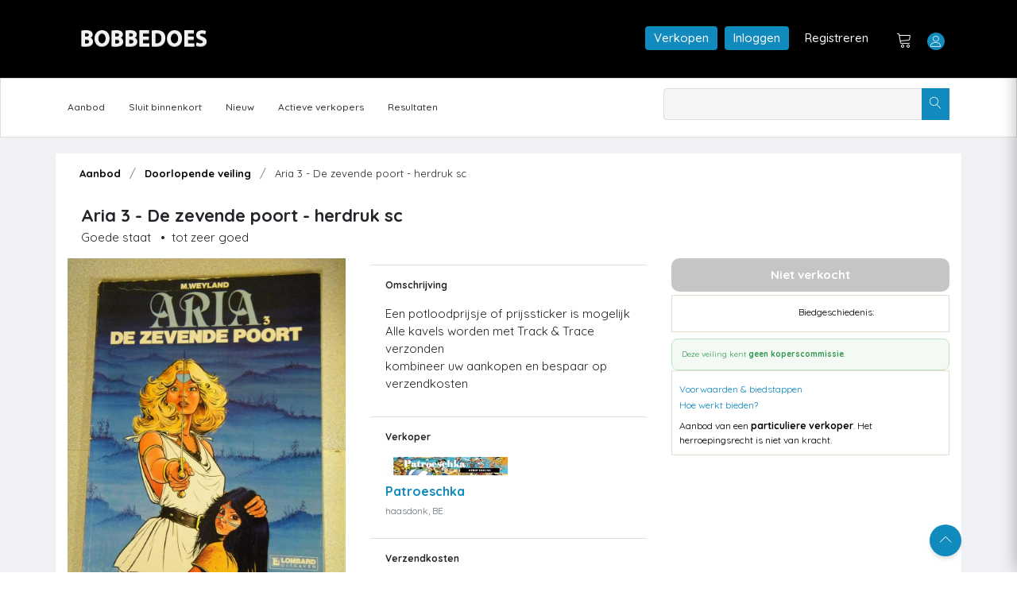

--- FILE ---
content_type: text/html; charset=utf-8
request_url: https://www.bobbedoes.nl/item/detail/4148142a-76ae-481b-9605-88d66fc5c0c5
body_size: 60334
content:

<!DOCTYPE html>
<html lang="en" class="uk-notouch">

<head>
    <meta charset="utf-8" />
    <title>Aria 3 - De zevende poort - herdruk sc - Mijn Bobbedoes </title>
    <!-- Google tag (gtag.js) -->
    <script async src="https://www.googletagmanager.com/gtag/js?id=G-Y2FSH360XL"></script>
    <script>
        window.dataLayer = window.dataLayer || [];
        function gtag() { dataLayer.push(arguments); }
        gtag('js', new Date());

        gtag('config', 'G-Y2FSH360XL');
    </script>
   
    
    

    <!-- viewport meta -->
    <meta http-equiv="X-UA-Compatible" content="IE=edge">
    <meta name="viewport" content="width=device-width, initial-scale=1">
    <meta name="description" content="Bobbedoes - veilingplatform voor strips">
    <meta name="keywords" content="auction, comics, stripboek, collectors, verzamelaars, tekening">

    <link rel="shortcut icon" type="image/x-icon" href="/images/favicon.ico" />
    



    <link href="/Content/css/bobbedoes_front-updated-version3.css" rel="stylesheet" type="text/css" />
    
    <script src="/Scripts/fslightbox.js" defer></script>
    
    
    

    <script src="/Scripts/jquery-2.1.1.js"></script>

    <script src="/Scripts/jquery-ui.min-1.11.2.js"></script>
<script src="/Scripts/jquery-migrate-1.2.1.js"></script>
<script src="/scripts/dalert.jquery.js"></script>

    
 

    
    
    

    
    <link href="/src/css/jquery-ui.css" rel="stylesheet"/>
<link href="/src/css/bootstrap/bootstrap.min.css" rel="stylesheet"/>
<link href="/src/css/animate.css" rel="stylesheet"/>
<link href="/src/css/font-awesome.min.css" rel="stylesheet"/>
<link href="/src/css/fontello.css" rel="stylesheet"/>
<link href="/src/css/lnr-icon.css" rel="stylesheet"/>
<link href="/src/css/owl.carousel.css" rel="stylesheet"/>
<link href="/src/css/slick.css" rel="stylesheet"/>
<link href="/src/css/trumbowyg.min.css" rel="stylesheet"/>
<link href="/src/style.css" rel="stylesheet"/>

    <script src="/src/js/vendor/jquery/jquery-1.12.3.js"></script>
<script src="/src/js/vendor/jquery-ui.min.js"></script>
<script src="/src/js/vendor/jquery/popper.min.js"></script>
<script src="/src/js/vendor/jquery/uikit.min.js"></script>
<script src="/src/js/vendor/bootstrap.min.js"></script>
<script src="/src/js/vendor/chart.bundle.min.js"></script>
<script src="/src/js/vendor/grid.min.js"></script>
<script src="/src/js/vendor/jquery.barrating.min.js"></script>
<script src="/src/js/vendor/jquery.countdown.min.js"></script>
<script src="/src/js/vendor/jquery.counterup.min.js"></script>
<script src="/src/js/vendor/jquery.easing1.3.js"></script>
<script src="/src/js/vendor/owl.carousel.min.js"></script>
<script src="/src/js/vendor/slick.min.js"></script>
<script src="/src/js/vendor/tether.min.js"></script>
<script src="/src/js/vendor/trumbowyg.min.js"></script>
<script src="/src/js/vendor/waypoints.min.js"></script>
<script src="/src/js/dashboard.js"></script>
<script src="/src/js/main.js"></script>
<script src="/src/js/map.js"></script>


    <link rel="stylesheet" href="//ajax.googleapis.com/ajax/libs/jqueryui/1.11.2/themes/smoothness/jquery-ui.css" />
    <!-- SweetAlert2 CSS -->
    <link rel="stylesheet" href="https://cdn.jsdelivr.net/npm/sweetalert2@11/dist/sweetalert2.min.css">

    <!-- SweetAlert2 JS -->
    <script src="https://cdn.jsdelivr.net/npm/sweetalert2@11"></script>

    
    
    
    
    
    <script type="text/javascript" src="/Scripts/jquery.scrollToTop.min.js"></script>


    <script type="text/javascript">
        $(function () {
            $("#top").scrollToTop(1000);
        });
        var sessionbackItem = 'ai' + '';

   
    </script>
    <script type="text/javascript">
    // Run after the HTML document has finished loading
    document.addEventListener("DOMContentLoaded", function () {
        // Get our lazy-loaded images
        var lazyImages = [].slice.call(document.querySelectorAll("img.lazy"));

        // Do this only if IntersectionObserver is supported
        if ("IntersectionObserver" in window) {
            // Create new observer object
            let lazyImageObserver = new IntersectionObserver(function (entries, observer) {
                // Loop through IntersectionObserverEntry objects
                entries.forEach(function (entry) {
                    // Do these if the target intersects with the root
                    if (entry.isIntersecting) {
                        let lazyImage = entry.target;
                        lazyImage.src = lazyImage.dataset.src;
                        lazyImage.classList.remove("lazy");
                        lazyImageObserver.unobserve(lazyImage);
                    }
                });
            });

            // Loop through and observe each image
            lazyImages.forEach(function (lazyImage) {
                lazyImageObserver.observe(lazyImage);
            });
        }


    });


    </script>
    
    
    
    
    

    <script src="/Scripts/jquery.confirm/jquery.confirm.js"></script>
<script src="/Scripts/AuctionItemBidNewSeptember2025.js"></script>



    
    


    


  

    <script type="text/javascript">

    var _gaq = _gaq || [];
    _gaq.push(['_setAccount', 'UA-109614-6']);
    _gaq.push(['_setDomainName', 'bobbedoes.nl']);
    _gaq.push(['_setAllowLinker', true]);
    _gaq.push(['_trackPageview']);

    (function () {
        var ga = document.createElement('script'); ga.type = 'text/javascript'; ga.async = true;
        ga.src = ('https:' == document.location.protocol ? 'https://ssl' : 'http://www') + '.google-analytics.com/ga.js';
        var s = document.getElementsByTagName('script')[0]; s.parentNode.insertBefore(ga, s);
    })();

    </script>

</head>

<body class="dashboard-statement">

    <!--================================
        START MENU AREA
    =================================-->
    <!-- start menu-area -->
    <div class="menu-area">
        <!-- start .top-menu-area -->
        
      


<div class="top-menu-area">
    <!-- start .container -->
    <div class="container">

        <!-- start .row -->
        <div class="row">
            <!-- start .col-md-3 -->
            <div class="col-lg-3 col-md-3 col-6 v_middle">
                <div class="logo">
                    <a href="/">
                        <img src="/images/ulcontent/Bobbedoesmain.png" alt="Bobbedoes" class="img-fluid">
                    </a>
                </div>
            </div>
            <!-- end /.col-md-3 -->
            <!-- start .col-md-5 -->
            <div class="col-lg-8 offset-lg-1 col-md-9 col-6 v_middle">

                <!-- start .author-area -->
                <div class="author-area">



                        <a href="/info/Verkopen" class="author-area__seller-btn inline" style="margin-right:5px">Verkopen</a>
                        <a href="/user/login" class="author-area__seller-btn inline" style="margin-right:5px">Inloggen</a>
                        <a href="/user/register" class="author-area__seller-btn inline black" style="margin-right:5px">Registreren</a>
                        <div class="author__notification_area">
                            <ul>
                                <li>
                                    <div class="icon_wrap">
                                        <a href="/auction/Cart"><span class="lnr lnr-cart"></span></a>
                                        
                                    </div>
                                </li>
                            </ul>
                        </div>

                    <!--start .author-author__info-->
                    <div class="author-author__info inline has_dropdown">
                        <div class="author__avatar">
                            <span class="lnr lnr-user"></span>

                        </div>
                        <div class="autor__info" style="margin-left:5px">
                            <p class="name" style="color:#fff;">
                                
                            </p>

                        </div>
                            <div class="dropdown dropdown--author fruly">
                                <ul>

                                    <li>
                                        <a href="/User/Login">
                                            <span class="lnr lnr-exit"></span>Inloggen
                                        </a>
                                    </li>
                                </ul>
                            </div>
                    </div>


                    <!--end /.author-author__info-->
                </div>
                <!-- end .author-area -->
                <!-- author area restructured for mobile -->


                <div class="mobile_content">

                    <span class="lnr lnr-user menu_icon"></span>

                    <!-- offcanvas menu -->
                    <div class="offcanvas-menu closed">
                        <span class="lnr lnr-cross close_menu"></span>
                        <div class="author-author__info">
                            
                            <div class="autor__info v_middle">
                                <p class="name">
                                    
                                </p>

                            </div>
                        </div>
                        <!--end /.author-author__info-->
                        <!--start .author__notification_area -->
                        
                        <div class="dropdown dropdown--author fruly mobile">

                                <ul>
                                    <li>
                                        <a href="/user/login">
                                            Inloggen
                                        </a>
                                    </li>
                                    <li>
                                        <a href="/user/register">
                                            Registreren
                                        </a>
                                    </li>
                                    <li>
                                        <a href="/info/Bobbedoes">
                                            Over Bobbedoes
                                        </a>
                                    </li>
                                    <li>
                                        <a href="/info/Verkopen">
                                            Word verkoper
                                        </a>
                                    </li>
                                </ul>

                        </div>

                    </div>
                </div>

                <!-- end /.mobile_content -->
            </div>
            <!-- end /.col-md-5 -->
        </div>
        <!-- end /.row -->
    </div>
    <!-- end /.container -->
</div>



        <!-- end  -->
        <!-- start .mainmenu_area admin -->
       <div class="mainmenu">
    <!-- start .container -->
    <div class="container">
        <!-- start .row-->
        <div class="row">
            <!-- start .col-md-12 -->
            <div class="col-md-12">
                <div class="navbar-header">
                    <!-- start mainmenu__search -->
                    <div class="mainmenu__search">
                        <form method="get" id="searchform-new" action="/auction/search">
                            <div class="searc-wrap">
                                <input type="text" name="s">
                                <button type="submit" class="search-wrap__btn">
                                    <span class="lnr lnr-magnifier"></span>
                                </button>
                            </div>
                        </form>
                    </div>
                    <!-- start mainmenu__search -->
                </div>

                <nav class="navbar navbar-expand-md navbar-light mainmenu__menu">
                    <button class="navbar-toggler" type="button" data-toggle="collapse" data-target="#navbarNav" aria-controls="navbarNav" aria-expanded="false" aria-label="Toggle navigation">
                        <span class="navbar-toggler-icon"></span>
                    </button>
                    <!-- Collect the nav links, forms, and other content for toggling -->
                    <div class="collapse navbar-collapse" id="navbarNav">

                       
                        <ul class="navbar-nav">

                            <li class="has_dropdown">
                                
                                <a href="/auction/aanbod">Aanbod</a>
                                <div class="dropdown dropdown--menu">
                                    <ul>
                                        <li>
                                            <a href="/auction/georganiseerd">Georganiseerde veiling</a>
                                        </li>
                                        <li>
                                            <a href="/auction/doorlopend">Doorlopende veiling</a>
                                        </li>
                                        <li>
                                            <a href="/auction/Advertenties">Advertenties</a>
                                        </li>
                                        <li>
                                            <a href="/auction/sluitbinnenkort">Sluit binnenkort</a>
                                        </li>
                                        <li>
                                            <a href="/auction/nieuw">Nieuw</a>
                                        </li>
                                    </ul>
                                </div>
                            </li>
                            <li>
                                <a href="/auction/sluitbinnenkort">Sluit binnenkort</a>
                            </li>
                            <li>
                                <a href="/auction/nieuw">Nieuw</a>
                            </li>
                           
                            <li>
                                <a href="/community/ActieveVerkopers">Actieve verkopers</a>
                             
                            </li>
                            <li>
                                <a href="/auction/Results">Resultaten</a>

                            </li>
                           
                         
                        </ul>
                    </div>
                    <!-- /.navbar-collapse -->
                </nav>
            </div>
            <!-- end /.col-md-12 -->
        </div>
        <!-- end /.row-->
        <!-- start .row-->
        
<div class="row">
    <!-- start .col-md-12 -->
    <div class="col-md-12">
  
    </div>
    <!-- end /.col-md-12 -->
</div>


<script>
    $(document).ready(function () {
        $(".sorting.personal-menu li a.tabber ").each(function () {
            if ($(this).attr("href") == window.location.pathname)
                $(this).addClass("active");
        })

    })

</script>

          
        <!-- end /.row-->
    </div>
    <!-- start .container -->
</div>
     
        <!-- end /.mainmenu-->
    </div>
    <!-- end /.menu-area -->
    <!--================================
        END MENU AREA#top
    =================================-->
    <!--================================
        START DASHBOARD AREA
    =================================-->
    



<section class="single-product-desc less-padding">
    <div class="container" style="padding-bottom:15px; background:#fff">

        



<div class="container">

        <div class="row">
            <div class="col-md-12">

                <div class="breadcrumb">
                    <ul>
                        <li>
                            <a href="/auction/aanbod" class="small">Aanbod</a>
                        </li>
                        <li>
                            <a href="/auction/doorlopend" class="small">Doorlopende veiling</a>
                        </li>

                        <li class="active small">
                            Aria 3 - De zevende poort - herdruk sc
                        </li>
                    </ul>
                </div>
            </div>

        </div>

   
    <!-- end /.row -->
</div>







<div class="row">



</div>

<div class="col-md-12 item-top">
    <div class="item-header-grid">
        <!-- Linkerkolom: titel + status (mogen afbreken over meerdere regels) -->
        <div class="item-header-left">
            <h1 class="h3 mb-1">
                Aria 3 - De zevende poort - herdruk sc
            </h1>
            <div class="item-quality">
                Goede staat     <span class="mx-2">•</span><span>tot zeer goed</span>
            </div>
        </div>

        <!-- Rechterkolom: follow-box blijft altijd helemaal rechts -->
    </div>
</div>





        <div class="row gx-4 gy-4 align-items-start">

            <!-- FOTO'S links -->
            <div class="col-12 col-lg-4">
                

<div id="photoGalleryRoot">
    <div class="pg">
        <!-- Hoofdfoto (opent lightbox via JS; geen data-fslightbox hier om duplicaten te vermijden) -->
        <div class="pg-main">
            <a id="pgMainLink" href="javascript:void(0)" data-gallery="item-4148142a-76ae-481b-9605-88d66fc5c0c5" class="pg-main-link">
                <img id="pgMainImg" class="pg-main-img"
                     src="/_items/4148142a-76ae-481b-9605-88d66fc5c0c5/01.jpg" alt="Aria 3 - De zevende poort - herdruk sc" loading="lazy"
                     onerror="this.onerror = null; this.src = '/images/noimage.jpg';" />
            </a>
        </div>

        <!-- Teller -->
        <div class="pg-count" aria-live="polite">
                <a id="pgCountLink" href="javascript:void(0)" data-gallery="item-4148142a-76ae-481b-9605-88d66fc5c0c5">
                    Bekijk alle foto&#39;s <strong>(2)</strong>
                </a>
        </div>

        <!-- Carrousel (max 3 zichtbaar, rest scrollt) -->
        <div class="pg-strip">
            <button type="button" class="pg-nav pg-prev" aria-label="Vorige">&#8249;</button>
            <div class="pg-viewport">
                <div class="pg-track" id="pgTrack">
                        
                            <button type="button"
                                    class="pg-thumb active"
                                    data-full="/_items/4148142a-76ae-481b-9605-88d66fc5c0c5/01.jpg"
                                    data-index="0">
                                <img src="/_items/4148142a-76ae-481b-9605-88d66fc5c0c5/thumbs/01.jpg" alt="thumb 0" loading="lazy"
                                     onerror="this.onerror=null;this.src='/images/noimage.jpg';" />
                            </button>
                        
                        
                            <button type="button"
                                    class="pg-thumb "
                                    data-full="/_items/4148142a-76ae-481b-9605-88d66fc5c0c5/02.jpg"
                                    data-index="1">
                                <img src="/_items/4148142a-76ae-481b-9605-88d66fc5c0c5/thumbs/02.jpg" alt="thumb 1" loading="lazy"
                                     onerror="this.onerror=null;this.src='/images/noimage.jpg';" />
                            </button>
                        
                </div>
            </div>
            <button type="button" class="pg-nav pg-next" aria-label="Volgende">&#8250;</button>
        </div>

        <!-- Verborgen anchors: ENIGE bron voor fslightbox (unique + expliciete index) -->
        <div id="pgAnchors" style="display:none">
                    <a data-fslightbox="item-4148142a-76ae-481b-9605-88d66fc5c0c5" data-fslb-index="0" href="/_items/4148142a-76ae-481b-9605-88d66fc5c0c5/01.jpg"></a>
                    <a data-fslightbox="item-4148142a-76ae-481b-9605-88d66fc5c0c5" data-fslb-index="1" href="/_items/4148142a-76ae-481b-9605-88d66fc5c0c5/02.jpg"></a>
        </div>
    </div>
</div>



<script>
    (function () {
        'use strict';

        var scriptEl = document.currentScript;
        var root = scriptEl && scriptEl.parentElement ? scriptEl.parentElement : document;

        var gallery = root.querySelector('#photoGalleryRoot') || root;
        var pg = gallery.querySelector('.pg');
        var mainImg = gallery.querySelector('#pgMainImg');
        var mainLink = gallery.querySelector('#pgMainLink');
        var countLink = gallery.querySelector('#pgCountLink');

        var strip = gallery.querySelector('.pg-strip');
        var viewport = gallery.querySelector('.pg-viewport');
        var track = gallery.querySelector('#pgTrack');
        var btnPrev = gallery.querySelector('.pg-prev');
        var btnNext = gallery.querySelector('.pg-next');
        var anchorsRoot = gallery.querySelector('#pgAnchors');
        var thumbs = Array.prototype.slice.call(gallery.querySelectorAll('.pg-thumb'));

        if (!pg || !strip || !viewport || !track) return;

        /* --- fslightbox anchors dedup --- */
        (function dedupAnchors() {
            if (!anchorsRoot) return;
            var seen = Object.create(null);
            Array.prototype.slice.call(anchorsRoot.querySelectorAll('a[data-fslightbox]')).forEach(function (a) {
                var href = (a.getAttribute('href') || '').trim().toLowerCase();
                if (seen[href]) a.remove(); else seen[href] = true;
            });
            var i = 0;
            Array.prototype.slice.call(anchorsRoot.querySelectorAll('a[data-fslightbox]')).forEach(function (a) {
                a.setAttribute('data-fslb-index', i++);
            });
        })();

        /* --- helpers --- */
        function cssVarPx(el, name, fallback) {
            var v = getComputedStyle(el).getPropertyValue(name).trim();
            var n = parseFloat(v);
            return isNaN(n) ? (fallback || 0) : n;
        }
        function gap() { return cssVarPx(pg, '--gap', 12); }
        function thumbW() { return cssVarPx(pg, '--thumbW', 90); }
        function thumbH() { return cssVarPx(pg, '--thumbH', 90); }
        function step() { return thumbW() + gap(); }

        var offset = 0;                 // huidige "pagina" (0-based)
        var visible = 3;                // hoeveel thumbs zichtbaar (wordt dynamisch berekend)

        function computeVisible() {
            var s = step();
            if (s <= 0) { visible = Math.min(3, thumbs.length); return; }

            // beschikbare breedte in de strip minus pijlen en marges
            var total = strip.clientWidth;
            var prevW = btnPrev ? btnPrev.offsetWidth : 0;
            var nextW = btnNext ? btnNext.offsetWidth : 0;
            var avail = Math.max(0, total - prevW - nextW - gap() * 2);

            var fit = Math.floor((avail + gap()) / s); // +gap omdat laatste geen gap nodig heeft
            visible = Math.max(1, Math.min(3, Math.min(fit, thumbs.length)));
        }

        function setViewportWidth() {
            computeVisible();
            var s = step();
            var w = Math.max(0, visible * s - gap()); // 3*step - laatste gap
            viewport.style.width = w + 'px';
        }

        function clampOffset() {
            var maxOffset = Math.max(0, thumbs.length - visible);
            if (offset < 0) offset = 0;
            if (offset > maxOffset) offset = maxOffset;

            if (btnPrev) btnPrev.disabled = (offset === 0);
            if (btnNext) btnNext.disabled = (offset === maxOffset);

            track.style.transform = 'translateX(' + (-offset * step()) + 'px)';
        }

        function ensureThumbInView(index) {
            if (index < offset) offset = index;
            else if (index >= offset + visible) offset = index - visible + 1;
            clampOffset();
        }

        function activate(index) {
            thumbs.forEach(function (b) { b.classList.remove('active'); });
            var btn = thumbs[index]; if (!btn) return;
            btn.classList.add('active');

            var full = btn.getAttribute('data-full');
            if (mainImg && full) mainImg.src = full;

            ensureThumbInView(index);
        }

        // thumbs events
        thumbs.forEach(function (btn) {
            btn.addEventListener('click', function () {
                var idx = parseInt(btn.getAttribute('data-index'), 10) || 0;
                activate(idx);
            });
            var img = btn.querySelector('img');
            if (img) {
                img.addEventListener('load', function () { setViewportWidth(); clampOffset(); }, { once: true });
                img.addEventListener('error', function () { setViewportWidth(); clampOffset(); }, { once: true });
            }
        });

        // pijlen
        if (btnPrev) btnPrev.addEventListener('click', function () { offset -= 1; clampOffset(); });
        if (btnNext) btnNext.addEventListener('click', function () { offset += 1; clampOffset(); });

        // lightbox open op actieve index
        function activeIndex() {
            var i = thumbs.findIndex(function (b) { return b.classList.contains('active'); });
            return i >= 0 ? i : 0;
        }
        function openFsBox(groupId, index) {
            if (typeof window.refreshFsLightbox === 'function') window.refreshFsLightbox();
            try {
                if (window.fsLightboxInstances && fsLightboxInstances[groupId]) {
                    fsLightboxInstances[groupId].props.disableSlidingLoop = true;
                    fsLightboxInstances[groupId].open(index || 0);
                    return;
                }
            } catch (e) { }
            if (typeof window.openFsLightbox === 'function') openFsLightbox(groupId);
        }
        function onOpenClick(e) {
            e.preventDefault();
            var groupId = this.getAttribute('data-gallery');
            openFsBox(groupId, activeIndex());
        }
        if (mainLink) mainLink.addEventListener('click', onOpenClick);
        if (countLink) countLink.addEventListener('click', onOpenClick);

        // init
        function init() {
            if (!thumbs.length) { if (strip) strip.style.display = 'none'; return; }
            setViewportWidth();

            var showArrows = thumbs.length > visible;
            if (btnPrev) btnPrev.style.visibility = showArrows ? 'visible' : 'hidden';
            if (btnNext) btnNext.style.visibility = showArrows ? 'visible' : 'hidden';

            activate(Math.max(0, thumbs.findIndex(function (b) { return b.classList.contains('active'); })));
            clampOffset();
        }

        if (document.readyState === 'complete' || document.readyState === 'interactive') {
            requestAnimationFrame(function () { requestAnimationFrame(init); });
        } else {
            document.addEventListener('DOMContentLoaded', function () { requestAnimationFrame(init); });
        }
        window.addEventListener('resize', function () { setViewportWidth(); clampOffset(); });
    })();
</script>



            </div>

            <!-- Omschrijving midden -->
            <div class="col-12 col-lg-4">
                <section class="detail-description">
                    

<!-- Omschrijving -->
<section class="card mb-1 detail-card">
    <div class="card-header detail-view py-2">
        <h5 class="h6 mb-0 detail-view">Omschrijving</h5>
    </div>
    <div class="card-body detail-inner first">
        Een potloodprijsje of prijssticker is mogelijk<br />Alle kavels worden met Track &amp; Trace verzonden<br />kombineer uw aankopen en bespaar op verzendkosten



    </div>
</section>

<!-- Catalogusgegevens -->

<!-- Verkoper -->
<section class="card mb-1 detail-card">
    <div class="card-header detail-view py-2">
        <h5 class="h6 mb-0 detail-view">Verkoper</h5>

    </div>
    <div class="card-body detail-inner">
        <div class="d-flex align-items-center gap-3 mb-3">



            <ul class="list-unstyled mb-0 small">
                <li>
                        <img src="/images/Seller/Patroeschka_small.jpg"
                              class="img-fluid rounded" style="max-width:165px;" alt="Seller banner" />
                </li>
                <li class="mb-1 top">
                    <a href="/verkoper/aanbod/217" class="fw-semibold">
                        Patroeschka
                    </a>
                </li>
                <li class="text-muted mb-1">
                    haasdonk, BE
                </li>

                
            </ul>

        </div>
    </div>

</section>


<!-- Verzendkosten & Voorwaarden -->
<section class="card mb-1 detail-card">
    <div class="card-header detail-view py-2">
        <h5 class="h6 mb-0 detail-view">Verzendkosten</h5>

    </div>
    <div class="card-body detail-inner">
        <div class="d-flex align-items-center gap-3 mb-3">
                <div>
                    <ul class="list-unstyled mb-2 shipping-list">
                            <li class="d-flex justify-content-between align-items-center gap-4 mb-1">
                                <span>Nederland</span>
                                <span class="text-nowrap">€ 14,00</span>
                            </li>
                                                    <li class="d-flex justify-content-between align-items-center gap-4 mb-1">
                                <span>België</span>
                                <span class="text-nowrap">€ 9,00</span>
                            </li>



                    </ul>
                </div>

        </div>
            <div class="small mb-3">Bij aanoop van €75 of meer zijn de verzendkosten GRATIS voior België en Nederland</div>
    </div>



</section>


<section class="card mb-1 detail-card">
    <div class="card-header detail-view py-2">
        <h5 class="h6 mb-0 detail-view">Voorwaarden verkoper</h5>
    </div>

    <div class="card-body detail-inner">
        <div class="d-flex align-items-center gap-3 mb-3">

                <p class="small">
                    De verkoper heeft geen aanvullende verkoopvoorwaarden opgegeven.
                </p>

        </div>
    </div>
</section>





<!-- Betaalmogelijkheden -->
<section class="card mb-1 detail-card">
    <div class="card-header detail-view py-2">
        <h5 class="h6 mb-0 detail-view">Betaalmogelijkheden</h5>
    </div>
    <div class="card-body detail-inner">
        <div class="d-flex flex-wrap gap-2 align-items-center">
                <span class="rounded-pill text-bg-light border">
                    <img src="/images/icons/icon-banktransfer.png" alt="" width="24" class="me-1" />
                    Overschrijving
                </span>
                            <span class="rounded-pill text-bg-light border">
                    <img src="/images/icons/icon-coins-white-small.png" alt="" width="18" class="me-1" />
                    Contant
                </span>
                                </div>

        <!-- Extra verzendinfo -->
        <div class="small add-info">
            Indien u meerdere kavels koopt bij deze verkoper worden uw aankopen, indien mogelijk, als één pakket verzonden en betaalt u
            gecombineerde verzendkosten. Dit zal in de meeste gevallen voordeliger zijn. Informeer bij de verkoper naar specifieke
            verzendkosten bij meerdere aankopen. Verzendkosten naar andere landen kunnen bij de verkoper opgevraagd worden.
        </div>

        <!-- Meld aan Bobbedoes -->
    </div>
</section>




                </section>
            </div>

            <div class="col-12 col-lg-4">
                <aside class="detail-aside">
                    
                    
<script>
    //Item ID doorgeven aan javascript
    ItemId = '4148142a-76ae-481b-9605-88d66fc5c0c5';
    ItemStatus = '3';
</script>


                <div class="statusblock notsold">
                    Niet verkocht
                </div>
        <div style="height:4px;"></div>
        <div class="item-bids">
            <div style="margin-bottom: 5px;">
                <div class="ab-u" style="font-weight:bold; font-size:15px;">&nbsp;</div><div class="ab-b" id="divHuidigBod">Biedgeschiedenis:</div>
            </div>
            <div id="AuctionItemBids">
            </div>
        </div>


<div class="item-bid-detail-commission no-commission">
        <div class="item-detail-without-commission">Deze veiling kent <strong>geen koperscommissie</strong>.</div>
    <!-- HIER de 2 hidden inputs plaatsen -->
    <input type="hidden" id="hasCommission"
           value="false" />
    <input type="hidden" id="commissionPct"
           value='0' />

</div>

    
<div class="item-bids">
    <div class="bid-links">
        <a href="javascript:void(0)" onclick="showVoorwaardenSwalV1()" title="Voorwaarden & biedstappen">Voorwaarden & biedstappen</a>
        <a href="javascript:void(0)" onclick="showHoeWerktBiedenSwalV1()" title="Hoe werkt bieden?">Hoe werkt bieden?</a>
            <div style="padding-top:8px">Aanbod van een <strong>particuliere verkoper</strong>. Het herroepingsrecht is niet van kracht.</div>
    </div>

</div>

    



<!-- SweetAlert v2 (swal) popup met voorwaarden + biedstappen -->

<script>
    function showVoorwaardenSwalV1() {
        // <<< SAFE INJECT >>>
        var scenario = 'PrivateSeller';
        var commissionPctStr = '0';
        var showCommissionStr = 'False';
        var hasRightStr = 'False';
        var payDaysStr = '7';
        var allowPickupStr = 'True';

        // Normaliseren
        var commissionPct = parseFloat(commissionPctStr.replace(',', '.')) || 0;
        var showCommission = (String(showCommissionStr).toLowerCase() === 'true');
        var hasRight = (String(hasRightStr).toLowerCase() === 'true');
        var payDays = parseInt(payDaysStr, 10) || 7;
        var allowPickup = (String(allowPickupStr).toLowerCase() === 'true');

        // Labels
        var actor = (scenario === 'HouseSale')
          ? 'Veilinghuis Bobbedoes'
          : (scenario === 'BusinessSeller')
            ? 'Zakelijke verkoper'
            : 'Particuliere verkoper';

        var commissionLine =
          '<li><span class="sw-strong">Koperscommissie</span> – geldt alleen bij verkopen door Veilinghuis Bobbedoes. Dit staat duidelijk vermeld bij de kavel.</li>';

        var rightLine = hasRight
          ? '<li><span class="sw-strong">Herroepingsrecht</span> – van kracht (consument; maximaal 14 dagen na ontvangst)</li>'
          : '<li><span class="sw-strong">Herroepingsrecht</span> – niet van kracht</li>';

        var pickupText = allowPickup ? ' (afhalen mogelijk)' : '';

        var stateLine = '<li><span class="sw-strong">Staat van kavel</span> – verkocht in de huidige staat; foto’s en beschrijving geven de beste indruk; geen aanvullende garantie, tenzij vermeld.</li>';

        var htmlContent =
          '<div style="text-align:left; max-height:60vh; overflow:auto; padding-right:4px;">' +
          '  <h4 style="margin:0 0 8px 0; color: #a59329;font-weight: bold;">' + actor + '</h3>' +
          '  <ul style="margin:0 0 12px 0; line-height:1.45;">' +
          '    <li><span class="sw-strong">Biedingen zijn bindend</span> – bij sluiting komt de koop direct tot stand.</li>' +
                 commissionLine +
          '    <li><span class="sw-strong">Extra kosten</span> – eventuele verzendkosten' + pickupText + '.</li>' +
          '    <li><span class="sw-strong">Betaling</span> – binnen ' + payDays + ' dagen na factuur.</li>' +
                 rightLine +
                 stateLine +
          '  </ul>' +
          '  <hr style="margin:10px 0;">' +
          '  <h4 style="margin:6px 0 8px; color:#a59329;font-weight:bold;">Biedstappen</h4>' +
          '  <div style="overflow:auto;">' +
          '    <table style="width:100%; border-collapse:collapse; font-size:14px;">' +
          '      <thead><tr>' +
          '        <th style="text-align:left; border-bottom:1px solid #ddd; padding:6px 4px;">Van (&euro;)</th>' +
          '        <th style="text-align:left; border-bottom:1px solid #ddd; padding:6px 4px;">t/m (&euro;)</th>' +
          '        <th style="text-align:left; border-bottom:1px solid #ddd; padding:6px 4px;">Biedstap (&euro;)</th>' +
          '      </tr></thead>' +
          '      <tbody>' +
          '        <tr><td style="padding:6px 4px;">0,00</td><td style="padding:6px 4px;">10,00</td><td style="padding:6px 4px;">0,50</td></tr>' +
          '        <tr><td style="padding:6px 4px;">10,01</td><td style="padding:6px 4px;">20,00</td><td style="padding:6px 4px;">1,00</td></tr>' +
          '        <tr><td style="padding:6px 4px;">20,01</td><td style="padding:6px 4px;">40,00</td><td style="padding:6px 4px;">2,00</td></tr>' +
          '        <tr><td style="padding:6px 4px;">40,01</td><td style="padding:6px 4px;">100,00</td><td style="padding:6px 4px;">5,00</td></tr>' +
          '        <tr><td style="padding:6px 4px;">100,01</td><td style="padding:6px 4px;">250,00</td><td style="padding:6px 4px;">10,00</td></tr>' +
          '        <tr><td style="padding:6px 4px;">250,01</td><td style="padding:6px 4px;">1.000,00</td><td style="padding:6px 4px;">20,00</td></tr>' +
          '        <tr><td style="padding:6px 4px;">1.000,01</td><td style="padding:6px 4px;">2.000,00</td><td style="padding:6px 4px;">50,00</td></tr>' +
          '        <tr><td style="padding:6px 4px;">2.000,01</td><td style="padding:6px 4px;">10.000,00</td><td style="padding:6px 4px;">100,00</td></tr>' +
          '        <tr><td style="padding:6px 4px;">10.000,01</td><td style="padding:6px 4px;">20.000,00</td><td style="padding:6px 4px;">200,00</td></tr>' +
          '        <tr><td style="padding:6px 4px;">20.000,01</td><td style="padding:6px 4px;">50.000,00</td><td style="padding:6px 4px;">500,00</td></tr>' +
          '        <tr><td style="padding:6px 4px;">50.000,01</td><td style="padding:6px 4px;"> en hoger</td><td style="padding:6px 4px;">1.000,00</td></tr>' +
          '      </tbody></table>' +
          '  </div>' +
          '</div>';

        Swal.fire({
            title: 'Voorwaarden & biedstappen',
            html: htmlContent,
            showCancelButton: false,
            confirmButtonText: 'Sluiten',
            confirmButtonColor: '#118ABD',
            allowOutsideClick: true,
            allowEscapeKey: true,
            customClass: {
                popup: 'swal-sm',
                title: 'swal-title-sm',
                confirmButton: 'swal-btn-sm'
            }
        });
    }
</script>

<script>
    function showHoeWerktBiedenSwalV1() {
        var htmlContent =
          '<div style="text-align:left; max-height:60vh; overflow:auto; padding-right:4px; line-height:1.5;">' +
            '  <h4 style="margin:0 0 8px; color: #a59329;font-weight: bold;">Kort: zo werkt bieden</h4>' +
            '  <ul>' +
            '    <li><span class="sw-strong">Registreren & inloggen</span> – je hebt een account nodig om te kunnen bieden.</li>' +
            '    <li><span class="sw-strong">Bieden & bevestigen</span> – plaats je bod en bevestig; daarna staat je bod vast.</li>' +
            '    <li><span class="sw-strong">Autobod / maximum bod (optioneel)</span> – stel een <span class="sw-em">maximaal bod</span> in (hoger dan de minimaal vereiste biedstap); het systeem verhoogt jouw bod automatisch per biedstap als je wordt overboden. Jouw maximum blijft onzichtbaar.</li>' +
            '    <li><span class="sw-strong">Verlenging</span> – een bod in de laatste 30 seconden verlengt de klok telkens met +30 seconden, tot er geen nieuwe biedingen meer zijn.</li>' +
            '    <li><span class="sw-strong">Afgelopen</span> – is de tijd verstreken en ben jij hoogste bieder, dan wordt het kavel aan jou toegewezen.</li>' +
            '  </ul>' +
            '  <h4 style="margin:8px 0; color: #a59329;font-weight: bold;">Voorbeeldscenario’s (huidig €10 → jij biedt €11)</h4>' +
            '  <ol style="padding-left:1px;">' +
            '    <li><span class="sw-strong">A. Je wordt direct overboden</span><br>' +
            '    Er is al een <span class="sw-em">autobod</span> actief van een andere bieder met een hoger maximum (bijv. €50). Zodra jij €11 bevestigt, verhoogt het systeem automatisch het bod van de ander naar €12 (volgende biedstap) en blijf jij <span class="sw-em">niet</span> de hoogste bieder. ' +
            '    <div style="font-size:13px;opacity:.85;margin-top:4px;">Dit is normaal en géén "achteraf-bod"; het is het autobod dat direct reageert.</div></li>' +
            '    <li style="margin-top:8px;"><span class="sw-strong">B. Jij bent hoogste bieder op €11</span><br>Er is geen hoger autobod actief. Biedt niemand hoger, dan win je op €11 wanneer de klok afloopt.</li>' +
            '    <li style="margin-top:8px;"><span class="sw-strong">C. Jij plaatst een autobod van €500</span><br>Je bod wordt <span class="sw-em">niet</span> meteen op €500 gezet. Je staat slechts één stap boven de tweede bieder. Voorbeeld: had de ander maximaal €20 ingesteld, dan eindig je op €21 (volgende stap), niet op €500. Je betaalt dus nooit meer dan nodig is.</li>' +
            '    <li style="margin-top:8px;"><span class="sw-strong">D. Gelijke biedingen</span><br>Bij gelijke biedingen wint degene die dat bod het <span class="sw-em">eerst</span> had geplaatst.</li>' +
            '    <li style="margin-top:8px;"><span class="sw-strong">E. Biedstappen tellen altijd</span><br>Verhogen kan alleen met een bod dat gelijk of hoger is dan de minimaal vereiste <span class="sw-em">biedstap</span>. (zie "Voorwaarden & biedstappen").</li>' +
            '  </ol>' +
            '  <div style="font-size:13px;opacity:.85;">Tip: Gebruik een hoger <span class="sw-strong">autobod/maximum</span> als je niet continu wilt meekijken. Het systeem bewaakt dan je positie tot je ingestelde maximum.</div>' +
            '</div>';

        Swal.fire({
            title: 'Hoe werkt bieden?',
            html: htmlContent,
            showCancelButton: false,
confirmButtonText:  'Sluiten',
confirmButtonColor:  '#118ABD',
            allowOutsideClick: true,
            allowEscapeKey: true,
            customClass: {
popup:      'swal-sm',
title:      'swal-title-sm',
confirmButton:  'swal-btn-sm'
            }
        });
    }
</script>






                </aside>
            </div>

        </div>

     







<div class="row borderlist">

    <div class="col-md-12">
        <div class="borderlist__title">
            <h4>Populaire kavels Doorlopende veiling</h4>
        </div>
    </div>


  <div class="col-6 col-sm-3 col-lg-2 grid-item">

    <!-- start .single-product -->
    <a href="/item/detail/ddbc4b76-bf32-4c08-9afc-d16f9ef84dc1">
        <div class="product product--card product--card-small">
            <div class="product__thumbnail lot">

                <img src="/_Items/ddbc4b76-bf32-4c08-9afc-d16f9ef84dc1/Thumbs/01.jpg" class="lot-list-image img-fluid grid" data-src="/_Items/ddbc4b76-bf32-4c08-9afc-d16f9ef84dc1/Thumbs/01.jpg" alt="Kuifje in zwart-wit - Box - Compleet met 9 x mini albums - HC - 1e druk 1993">
                <noscript>
                    <img src="/_Items/ddbc4b76-bf32-4c08-9afc-d16f9ef84dc1/Thumbs/01.jpg" class="lot-list-image grid" alt="Kuifje in zwart-wit - Box - Compleet met 9 x mini albums - HC - 1e druk 1993">
                </noscript>
            </div>

            <!-- end /.product__thumbnail -->

            <div class="product-desc without-basket">
                <p class="title">Kuifje in zwart-wit - Box - Compleet met 9 x mini albums - HC - 1e druk 1993</p>

                <p class="result-price">
                    € 16,00
                </p>

            </div>
            <!-- end /.product-desc -->
            <!-- end /.product-purchase -->

        </div>
    </a>

</div>



  <div class="col-6 col-sm-3 col-lg-2 grid-item">

    <!-- start .single-product -->
    <a href="/item/detail/6fb1b382-6b1a-4598-85f8-7eb767fb5679">
        <div class="product product--card product--card-small">
            <div class="product__thumbnail lot">

                <img src="/_Items/6fb1b382-6b1a-4598-85f8-7eb767fb5679/Thumbs/01.jpg" class="lot-list-image img-fluid grid" data-src="/_Items/6fb1b382-6b1a-4598-85f8-7eb767fb5679/Thumbs/01.jpg" alt="Kuifje - Herg&#233; - Verzameling Zien en Weten - Vliegtuigen - Oorlog 1939 - 1945 - HC - 1e druk 1953">
                <noscript>
                    <img src="/_Items/6fb1b382-6b1a-4598-85f8-7eb767fb5679/Thumbs/01.jpg" class="lot-list-image grid" alt="Kuifje - Herg&#233; - Verzameling Zien en Weten - Vliegtuigen - Oorlog 1939 - 1945 - HC - 1e druk 1953">
                </noscript>
            </div>

            <!-- end /.product__thumbnail -->

            <div class="product-desc without-basket">
                <p class="title">Kuifje - Herg&#233; - Verzameling Zien en Weten - Vliegtuigen - Oorlog 1939 - 1945 - HC - 1e druk 1953</p>

                <p class="result-price">
                    € 16,00
                </p>

            </div>
            <!-- end /.product-desc -->
            <!-- end /.product-purchase -->

        </div>
    </a>

</div>



  <div class="col-6 col-sm-3 col-lg-2 grid-item">

    <!-- start .single-product -->
    <a href="/item/detail/2edef982-6d4b-4f5e-853f-69294f2a3a54">
        <div class="product product--card product--card-small">
            <div class="product__thumbnail lot">

                <img src="/_Items/2edef982-6d4b-4f5e-853f-69294f2a3a54/Thumbs/01.jpg" class="lot-list-image img-fluid grid" data-src="/_Items/2edef982-6d4b-4f5e-853f-69294f2a3a54/Thumbs/01.jpg" alt="XIII - 7 - De nacht van 3 augustus - HC - Eerste druk - 1994">
                <noscript>
                    <img src="/_Items/2edef982-6d4b-4f5e-853f-69294f2a3a54/Thumbs/01.jpg" class="lot-list-image grid" alt="XIII - 7 - De nacht van 3 augustus - HC - Eerste druk - 1994">
                </noscript>
            </div>

            <!-- end /.product__thumbnail -->

            <div class="product-desc without-basket">
                <p class="title">XIII - 7 - De nacht van 3 augustus - HC - Eerste druk - 1994</p>

                <p class="result-price">
                    € 19,00
                </p>

            </div>
            <!-- end /.product-desc -->
            <!-- end /.product-purchase -->

        </div>
    </a>

</div>



  <div class="col-6 col-sm-3 col-lg-2 grid-item">

    <!-- start .single-product -->
    <a href="/item/detail/80d371d6-164f-4d1a-b9a6-d11916789ff2">
        <div class="product product--card product--card-small">
            <div class="product__thumbnail lot">

                <img src="/_Items/80d371d6-164f-4d1a-b9a6-d11916789ff2/Thumbs/01.jpg" class="lot-list-image img-fluid grid" data-src="/_Items/80d371d6-164f-4d1a-b9a6-d11916789ff2/Thumbs/01.jpg" alt="Largo Winch - 4 - De burcht van Makiling - HC - Eerste druk - 1997">
                <noscript>
                    <img src="/_Items/80d371d6-164f-4d1a-b9a6-d11916789ff2/Thumbs/01.jpg" class="lot-list-image grid" alt="Largo Winch - 4 - De burcht van Makiling - HC - Eerste druk - 1997">
                </noscript>
            </div>

            <!-- end /.product__thumbnail -->

            <div class="product-desc without-basket">
                <p class="title">Largo Winch - 4 - De burcht van Makiling - HC - Eerste druk - 1997</p>

                <p class="result-price">
                    € 60,00
                </p>

            </div>
            <!-- end /.product-desc -->
            <!-- end /.product-purchase -->

        </div>
    </a>

</div>



  <div class="col-6 col-sm-3 col-lg-2 grid-item">

    <!-- start .single-product -->
    <a href="/item/detail/8264f72c-cafa-4082-94cf-61ce640e8042">
        <div class="product product--card product--card-small">
            <div class="product__thumbnail lot">

                <img src="/_Items/8264f72c-cafa-4082-94cf-61ce640e8042/Thumbs/01.jpg" class="lot-list-image img-fluid grid" data-src="/_Items/8264f72c-cafa-4082-94cf-61ce640e8042/Thumbs/01.jpg" alt="Suske en Wiske - 94 - De sissende sampan - SC - Eerste druk - 1969">
                <noscript>
                    <img src="/_Items/8264f72c-cafa-4082-94cf-61ce640e8042/Thumbs/01.jpg" class="lot-list-image grid" alt="Suske en Wiske - 94 - De sissende sampan - SC - Eerste druk - 1969">
                </noscript>
            </div>

            <!-- end /.product__thumbnail -->

            <div class="product-desc without-basket">
                <p class="title">Suske en Wiske - 94 - De sissende sampan - SC - Eerste druk - 1969</p>

                <p class="result-price">
                    € 17,00
                </p>

            </div>
            <!-- end /.product-desc -->
            <!-- end /.product-purchase -->

        </div>
    </a>

</div>



  <div class="col-6 col-sm-3 col-lg-2 grid-item">

    <!-- start .single-product -->
    <a href="/item/detail/fda489dd-59a5-4780-b895-95dcefac8131">
        <div class="product product--card product--card-small">
            <div class="product__thumbnail lot">

                <img src="/_Items/fda489dd-59a5-4780-b895-95dcefac8131/Thumbs/01.jpg" class="lot-list-image img-fluid grid" data-src="/_Items/fda489dd-59a5-4780-b895-95dcefac8131/Thumbs/01.jpg" alt="Agent 327 - 1 - Dossier Dozijn min &#233;&#233;n - Dossier een - HC - Eerste druk 2017 - Met mapje en originele schets">
                <noscript>
                    <img src="/_Items/fda489dd-59a5-4780-b895-95dcefac8131/Thumbs/01.jpg" class="lot-list-image grid" alt="Agent 327 - 1 - Dossier Dozijn min &#233;&#233;n - Dossier een - HC - Eerste druk 2017 - Met mapje en originele schets">
                </noscript>
            </div>

            <!-- end /.product__thumbnail -->

            <div class="product-desc without-basket">
                <p class="title">Agent 327 - 1 - Dossier Dozijn min &#233;&#233;n - Dossier een - HC - Eerste druk 2017 - Met mapje en originele schets</p>

                <p class="result-price">
                    € 32,00
                </p>

            </div>
            <!-- end /.product-desc -->
            <!-- end /.product-purchase -->

        </div>
    </a>

</div>







</div>


    </div>
</section>













    <!--================================
        START FOOTER AREA 
    =================================-->
<!--================================
       START FOOTER AREA NOT MOBILE
   =================================-->


<div class="footer-big section--padding d-none d-md-block">
    <!-- start .container -->
    <div class="container">
        <div class="row">
            <div class="col-lg-3 col-md-6">
                <div class="info-footer">
                    <div class="info__logo">
                        <img src="/images/ulcontent/Bobbedoesmain.png" alt="Bobbedoes" class="img-fluid">
                    </div>
                    <p class="info--text">
                        Bobbedoes is het grootste online platform voor het kopen en verkopen van strips.
                    </p>
                    <ul class="info-contact">
                        <li>
                            <span class="lnr lnr-phone info-icon"></span>
                            <span class="info">Tel: +620658076</span>
                        </li>
                        <li>
                            <span class="lnr lnr-envelope info-icon"></span>
                            <span class="info">info@bobbedoes.nl</span>
                        </li>
                        <li>
                            <span class="lnr lnr-map-marker info-icon"></span>
                            <span class="info">Guido Gezellelaan 387, 4624GL, Bergen op Zoom, NL</span>
                        </li>
                    </ul>
                </div>
                <!-- end /.info-footer -->
            </div>
            <!-- end /.col-md-3 -->

            <div class="col-lg-3 col-md-6">
                <div class="footer-menu">
                    <h4 class="footer-widget-title text--white">Bobbedoes</h4>
                    <ul>
                        <li>
                            <a href="/info/Bobbedoes">Over Bobbedoes</a>
                        </li>
                        <li>
                            <a href="/community/Verzamelaars">Verzamelaars</a>
                        </li>
                        <li>
                            <a href="/community/Verkopers">Verkopers</a>
                        </li>

                        <li>
                            <a href="/mijnbobbedoes/nieuws">Nieuws</a>
                        </li>
                        <li>
                            <a href="/info/Vrienden">Vrienden van Bobbedoes</a>
                        </li>
                        
                    </ul>
                </div>
                <!-- end /.footer-menu -->



            </div>

            <div class="col-lg-3 col-md-6">
                <div class="footer-menu">
                    <h4 class="footer-widget-title text--white">Contact</h4>
                    <ul>
                        <li>
                            <a href="/Info/Contact">Contactgegevens</a>
                        </li>
                        <li>
                            <a href="/page/FAQ">Veel gestelde vragen</a>
                        </li>

                    </ul>
                </div>
                <!-- end /.footer-menu -->



            </div>

            <div class="col-lg-3 col-md-6">
                <div class="footer-menu">
                    <h4 class="footer-widget-title text--white">Kopen en verkopen</h4>
                    <ul>
                        <li>
                            <a href="/page/Kopen">Kopen</a>
                        </li>
                        <li>
                            <a href="/info/Verkopen">Verkopen</a>
                        </li>
                        <li>
                            <a href="/mijnbobbedoes/abonnementen">Verkoopabonnementen</a>
                        </li>

                        <li>
                            <a href="/Info/Georganiseerdeveiling">Georganiseerde veiling</a>
                        </li>
                    </ul>
                </div>
                <!-- end /.footer-menu -->



            </div>
            <!-- end /.col-md-5 -->
            <!-- end /.col-md-4 -->
        </div>
        <!-- end /.row -->
    </div>
    <!-- end /.container -->

</div>
<!-- end /.footer-big -->
<!--================================
    END FOOTER AREA
=================================-->
<!--================================
    START FOOTER AREA MOBILE
=================================-->


<!-- Sticky Footer Menu for Mobile -->
<div class="sticky-footer-nav d-md-none d-flex justify-content-around bg-dark text-white">
    <a href="/auction" class="nav-item nav-link text-center text-white footer-text">
        <i class="bi bi-house"></i><br /> Home
    </a>
        <a href="/MyBd/Meer" class="nav-item nav-link text-center text-white footer-text">
        <i class="bi bi-list"></i><br />Meer
    </a>

    
</div>



<div class="mini-footer d-none d-md-block">
    <div class="container">
        <div class="row">
            <div class="col-md-12">
                <div class="copyright-text">
                    <p id="year">
                        &copy;
                        <script type="text/javascript">document.write(new Date().getFullYear());</script>
                        <a href="/auction">Bobbedoes</a>. Alle rechten voorbehouden
                        <a href="/Page/Terms"> - Voorwaarden -</a>
                        <a href="/Page/Privacy">Privacy statement</a>

                    </p>

                </div>
                <a href="#top">
                    <div class="go_top">
                        <span class="lnr lnr-chevron-up"></span>
                    </div>
                </a>

            </div>
        </div>
    </div>
</div>
<!-- end /.footer-big -->
<style>
    /* Sticky footer navigation styling */
    .sticky-footer-nav {
        position: fixed;
        bottom: 0;
        width: 100%;
        height: 70px;
        z-index: 1000;
        box-shadow: 0 -2px 5px rgba(0, 0, 0, 0.5);
    }

        .sticky-footer-nav i {
            font-size: 20px;
        }

        .sticky-footer-nav .active {
            background-color: #555;
        }

</style>


<link rel="stylesheet" href="https://cdnjs.cloudflare.com/ajax/libs/bootstrap-icons/1.10.0/font/bootstrap-icons.min.css">
    
 
    <!--================================
        END FOOTER AREA
    =================================-->

    <!--//////////////////// JS GOES HERE ////////////////-->
    <!-- inject:js -->
  


    
    <!-- endinject -->
    <script>
        $(function () {
            $('.lnr.lnr-user').click(function () {
                $('.offcanvas-menu').toggleClass('closed');
            });

            $('.lnr.lnr-cross.close_menu').click(function () {
                $('.offcanvas-menu').toggleClass('closed');
            });

            $(document).click(function (e) {
                if (!$(e.target).hasClass("lnr lnr-user")
                    && $(e.target).parents(".offcanvas-menu").length === 0) {
                    $(".offcanvas-menu").addClass('closed');
                }
            });
        });

    </script>
    <script>
    $(document).ready(function () {
        $(".thread_sort_area.clearfix a.tabber ").each(function () {
            if ($(this).attr("href") == window.location.pathname)
                $(this).addClass("active");
        })

    })

    </script>
    <script type="text/javascript">
        var _gaq = _gaq || [];
        _gaq.push(['_setAccount', 'UA-109614-6']);
        _gaq.push(['_setDomainName', 'bobbedoes.nl']);
        _gaq.push(['_setAllowLinker', true]);
        _gaq.push(['_trackPageview']);

        (function () {
            var ga = document.createElement('script'); ga.type = 'text/javascript'; ga.async = true;
            ga.src = ('https:' == document.location.protocol ? 'https://ssl' : 'http://www') + '.google-analytics.com/ga.js';
            var s = document.getElementsByTagName('script')[0]; s.parentNode.insertBefore(ga, s);
        })();
    </script>
    <noscript>
        <style>
            .lazy {
                display: none;
            }
        </style>
    </noscript>

</body>

</html>

--- FILE ---
content_type: application/javascript
request_url: https://www.bobbedoes.nl/src/js/dashboard.js
body_size: 9158
content:
(function ($) {

      /* legent font family */
      var ctxFont = "'Quicksand', sans-serif",
          ctxTickColor = '#8896a5',
          months = ['Jan', 'Feb', 'Mar', 'Apr', 'May', 'Jun', 'Jul', 'Aug', 'Sep', 'Oct', 'Nov', 'Dec'];



      /* set chart js flobal style */
      Chart.defaults.global.defaultFontFamily = ctxFont;
      Chart.defaults.global.defaultFontColor = "#8896a5";
      Chart.defaults.global.defaultFontSize = 14;



      /* custom legend function */
      function customLegend(chart) {
          var text = [];
          text.push('<ul class="piechart'+ chart.id + '-legend">');
          var data = chart.data;
          var datasets = data.datasets;
          var labels = data.labels;
          if (datasets.length) {
              /*check if the type of the chart is line and take length accordingly for iteration*/
              var dataLength = chart.config.type === "line" ? datasets.length : datasets[0].backgroundColor.length;

              /*set the data source according to type*/
              function getData(i){
                  return (
                      [chart.config.type === "line" ? datasets[i].borderColor : datasets[0].backgroundColor[i],
                          chart.config.type === "line" ? datasets[i].label : data.labels[i]]);
              }

              /* loop through data to generate html */
              for (var i=0 ; i < dataLength; ++i) {
                  text.push('<li><span style="background-color:' + (getData(i)[0]) + '"></span>');
                  text.push(getData(i)[1]);
                  text.push('</li>');
              }

              text.push('</ul>');
              return text.join('');
          }

      }

      /* Plugin for piechart */
      var piePlugin = {
          beforeDraw: function(chart) {
              var width = chart.chart.width,
                  height = chart.chart.height,
                  ctx = chart.chart.ctx,
                  p=0;
              chart.data.datasets[0].data.map(function (t) {
                  if(typeof t === 'number' && !isNaN(t)){
                      p+=t;
                  }
              });

              ctx.restore();
              var fontSize = (height / 114).toFixed(2);
              ctx.font = fontSize + "em Quicksand";
              ctx.textBaseline = "middle";

              var text = p+' Visit',
                  textX = Math.round((width - ctx.measureText(text).width) / 2),
                  textY = height / 2;

              ctx.fillText(text, textX, textY);
              ctx.save();
          }
      };


      /* sale view statistics line chart */

      if($('#myChart').length){
          var ctx = $('#myChart');
          var chart = new Chart(ctx, {
              // The type of chart we want to create
              type: 'line',

              // The data for our dataset
              data: {
                  labels: [5,10,15,20,25,30],
                  datasets: [
                      {
                          label: "Daily Views",
                          backgroundColor: 'rgba(115, 71, 193,.5)',
                          borderColor: '#7347c1',
                          data: [5,17,13,23,18,16],
                          pointBackgroundColor: '#7347c1',
                          pointBorderColor: '#fff'
                      },
                      {
                          label: "Daily Sale",
                          backgroundColor: 'rgba(5, 116, 236,.5)',
                          borderColor: '#0674ec',
                          data: [10,12,17,19,15,9],
                          pointBackgroundColor: '#0674ec',
                          pointBorderColor: '#fff'
                      }]
              },

              // Configuration options go here
              options: {
                  scales:{
                      yAxes: [{
                          display: true,
                          ticks: {
                              beginAtZero: true,
                              suggestedMax: 40,
                              fontColor: ctxTickColor
                          }
                      }]
                  },
                  legend: {
                      display: false
                  },
                  legendCallback: customLegend
              }
          });
          /* genereate legend for sale view chart */
          var legendSale = chart.generateLegend();
          $('#stat_legend').html(legendSale);
      }





      /* visit statistics pie chart */
      if($('#piechart').length){
          var piechart = $('#piechart');
          var part  = new Chart(piechart, {
              type: 'doughnut',
              plugins: [piePlugin],
              data:{
                  datasets: [{
                      data: [120,90,70],
                      backgroundColor: [
                          '#0674ec',
                          '#ff6a6c',
                          '#61d039'
                      ]
                  }],
                  labels: [
                      "Google",
                      "Website",
                      "Other"
                  ]
              },
              options:{
                  cutoutPercentage: 75,
                  responsive: true,
                  legend: {
                      display: false
                  },
                  legendCallback: customLegend
              }
          });
          /* genereate legend for visitor pie chart */
          var legend = part.generateLegend();
          $('#pie-legend').html(legend);
      }


      /* single item view statistics */
      if($('#single_item_visit').length){
          var item_view = $('#single_item_visit');
          var viewBar = new Chart(item_view, {
              type: 'bar',

              data: {
                  labels: [3,6,9,12,15,18,21,24,27,30],
                  datasets: [
                      {
                          data:[15,14,23,48,55,25,82,33,55,41,2],
                          backgroundColor: '#0674ec'
                      }
                  ]
              },

              options: {
                  scales:{
                      yAxes: [{
                          ticks:{
                              beginAtZero: true,
                              suggestedMax: 60
                          }
                      }],
                      xAxes: [{
                          barThickness: 40
                      }]
                  },
                  legend:{
                      display: false
                  }
              }
          });
      }


      /* revenue chart */
      if($('#revenue').length){
          var revenue = $('#revenue');
          var reveChart = new Chart(revenue, {
              type: 'line',

              data: {
                  labels: months,
                  datasets:[
                      {
                          label: "2015",
                          data: [3,2.9,2.7,3.5,4,3.8,3.7,3.5,4,4.5,4.3,4.2],
                          fill: false,
                          borderColor: '#7347c1',
                          lineTension: 0,
                          pointBorderColor: '#7347c1'
                      },
                      {
                          label: "2016",
                          data: [4,3.9,3.7,4.5,5,5.8,5.1,4.5,5.7,7,6.25,5.9],
                          fill: false,
                          borderColor: '#0674ec',
                          lineTension: 0,
                          pointBorderColor: '#0674ec'
                      },
                      {
                          label: "2017",
                          data: [5,5.5,5.9,5.5,5,4.8,5.8,6.5,6.1,5.8,6.7,7.2],
                          fill: false,
                          borderColor: '#62d03a',
                          lineTension: 0,
                          pointBorderColor: '#62d03a'
                      }
                  ]
              },

              options: {
                  legend: {
                      display: false
                  },
                  legendCallback: customLegend,
                  scales: {
                      yAxes: [{
                          ticks: {
                              suggestedMax: 10,
                              callback: function (value, index, values) {
                                  return value+'k';
                              }
                          }
                      }]
                  },
                  elements:{
                      point:{
                          backgroundColor: '#fff',
                          borderWidth: 3
                      }
                  }
              }
          });
          /* generate revenue chart lagend */
          var visitLegend = reveChart.generateLegend();
          $('#visit_legend').html(visitLegend);
      }


})(jQuery);